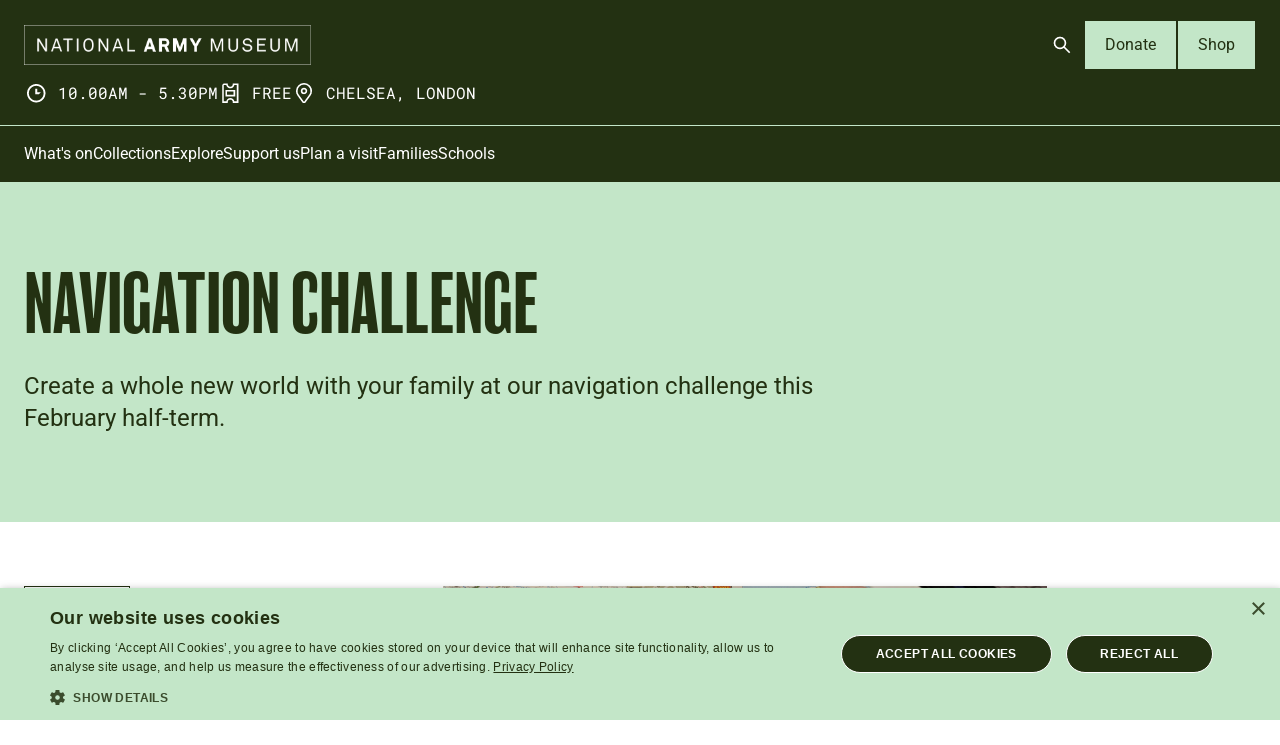

--- FILE ---
content_type: text/html; charset=UTF-8
request_url: https://www.nam.ac.uk/whats-on/navigation-challenge
body_size: 9572
content:
<!DOCTYPE html>
<html lang="en" dir="ltr" prefix="og: https://ogp.me/ns#">
  <head>
    <script>
      (function (m, a, z, e) {
        var s, t;
        try {
          t = m.sessionStorage.getItem('maze-us');
        } catch (err) {}
        if (!t) {
          t = new Date().getTime();
          try {
            m.sessionStorage.setItem('maze-us', t);
          } catch (err) {}
        }
        s = a.createElement('script');
        s.src = z + '?t=' + t + '&apiKey=' + e;
        s.async = true;
        a.getElementsByTagName('head')[0].appendChild(s);
        m.mazeUniversalSnippetApiKey = e;
      })(window, document, 'https://snippet.maze.co/maze-universal-loader.js', '31bf79ac-c8d7-40a2-bc41-b34219daaac2');
    </script>
    <meta charset="utf-8" />
<meta name="description" content="Create a whole new world with your family at our navigation challenge this February half-term." />
<link rel="canonical" href="https://www.nam.ac.uk/whats-on/navigation-challenge" />
<meta property="og:image" content="https://www.nam.ac.uk/sites/default/files/2017-11/map_craft_workshop27_teaser.jpg" />
<meta property="og:image:alt" content="Navigation challenge" />
<meta name="twitter:card" content="summary_large_image" />
<meta name="twitter:title" content="Navigation challenge" />
<meta name="twitter:description" content="Create a whole new world with your family at our navigation challenge this February half-term." />
<meta name="twitter:site" content="@NAM_London" />
<meta name="twitter:image" content="https://www.nam.ac.uk/sites/default/files/2017-11/map_craft_workshop27_teaser.jpg" />
<meta name="twitter:image:alt" content="Navigation challenge" />
<meta name="viewport" content="width=device-width, initial-scale=1.0" />
<meta name="Generator" content="Drupal 10 (https://www.drupal.org)" />
<meta name="MobileOptimized" content="width" />
<meta name="HandheldFriendly" content="true" />
<meta http-equiv="X-UA-Compatible" content="IE=edge" />
<link rel="icon" href="/themes/custom/nam_2025/favicon.ico" type="image/vnd.microsoft.icon" />
<link rel="preload" href="/themes/custom/nam_2025/dist/fonts/Roboto-Regular.woff2" as="font" type="font/woff2" crossorigin="true" />
<link rel="preload" href="/themes/custom/nam_2025/dist/spritemap.svg" as="image" type="image/svg+xml" crossorigin="true" />

    <title>Navigation challenge | National Army Museum</title>
    <link rel="stylesheet" media="all" href="/sites/default/files/css/css_Z7R1souZquDo7ljijcAruR610127f4eTF0n1lzcaG1g.css?delta=0&amp;language=en&amp;theme=nam_2025&amp;include=eJxFyEEKgCAQBdALmRNC54lvigqjDf5cdPuWveUb6GfYwyFF7wjdLtIZJsqEVUqay6D-H7-GraiNNSfHl0_uEsH8AcSVG0o" />
<link rel="stylesheet" media="all" href="/sites/default/files/css/css_ELkmiifrcNT0F7vJx6Ohn-aeCDFvlI9IlJNOVeuviDw.css?delta=1&amp;language=en&amp;theme=nam_2025&amp;include=eJxFyEEKgCAQBdALmRNC54lvigqjDf5cdPuWveUb6GfYwyFF7wjdLtIZJsqEVUqay6D-H7-GraiNNSfHl0_uEsH8AcSVG0o" />

    

    <!-- Google Tag Manager -->
<script>(function(w,d,s,l,i){w[l]=w[l]||[];w[l].push(
{'gtm.start': new Date().getTime(),event:'gtm.js'}

);var f=d.getElementsByTagName(s)[0],
j=d.createElement(s),dl=l!='dataLayer'?'&l='+l:'';j.async=true;j.src=
'https://www.googletagmanager.com/gtm.js?id='+i+dl;f.parentNode.insertBefore(j,f);
})(window,document,'script','dataLayer','GTM-5T8SCHG');</script>
<!-- End Google Tag Manager -->
  </head>
  <body>
    <!-- Google Tag Manager (noscript) -->
<noscript><iframe src="https://www.googletagmanager.com/ns.html?id=GTM-5T8SCHG"
height="0" width="0" style="display:none;visibility:hidden"></iframe></noscript>
<!-- End Google Tag Manager (noscript) -->
            <a href="#main-content" class="visually-hidden focusable">
      Skip to main content
    </a>
    
      <div class="dialog-off-canvas-main-canvas" data-off-canvas-main-canvas>
    

<header  class="site-header js-site-header">
  
    <div class="site-header__masthead-container">
    <div class="site-header__masthead">
            <div class="site-header__logo">
        <a href="https://www.nam.ac.uk/" class="site-header__nam-brand">
          <img src="/themes/custom/nam_2025/src/images/national-army-museum-logo--on-dark.png" class="site-header__nam-logo" alt="National Army Museum Logo">
        </a>
      </div>

            <div class="site-header__meta">
        <div class="header-info-meta">
  <ul>
    <li class="header-info-meta__item">
      



  <svg  class="icon icon--sprite" focusable="false">
        <use xlink:href="/themes/custom/nam_2025/dist/spritemap.svg#icon-clock"></use>
  </svg>
      <span>10.00am - 5.30pm</span>
    </li>
    <li class="header-info-meta__item">
      



  <svg  class="icon icon--sprite" focusable="false">
        <use xlink:href="/themes/custom/nam_2025/dist/spritemap.svg#icon-ticket"></use>
  </svg>
      <span>FREE</span>
    </li>
    <li class="header-info-meta__item">
      



  <svg  class="icon icon--sprite" focusable="false">
        <use xlink:href="/themes/custom/nam_2025/dist/spritemap.svg#icon-location"></use>
  </svg>
      <span>Chelsea, London</span>
    </li>
  </ul>
</div>
      </div>

            <div class="site-header__ctas">
        

<div class="header-ctas">
  <ul class="header-ctas__cta-list">
          <li>
        

  
<a  class="header-ctas__open-search-btn js-header-open-search-btn button-icon button-icon--primary button-icon--small button" aria-controls="header-search-form" aria-expanded="false" aria-label="Open search" href="#">
  
          



  <svg  class="icon icon--sprite" focusable="false">
        <use xlink:href="/themes/custom/nam_2025/dist/spritemap.svg#icon-search"></use>
  </svg>
    
  </a>
      </li>
    
          <li>
        
  
<a  class="button-text button-text--secondary button-text--small button" href="https://www.nam.ac.uk/donate-online">
      Donate
  </a>
      </li>
    
    <li>
      
  
<a  class="button-text button-text--secondary button-text--small button" href="https://shop.nam.ac.uk">
      Shop
  </a>
    </li>
  </ul>
</div>
      </div>

            <div class="site-header__mobile-menu-btn-wrap">
        

  
<a  class="js-mobile-menu-btn site-header__mobile-menu-btn button-icon button-icon--primary button-icon--small button" id="mobile-menu-btn" aria-controls="mobile-menu" aria-expanded="false" aria-label="Open menu" href="#">
  
          <i class="site-header__mobile-menu-hamburger" aria-hidden="true"></i>
    
  </a>
      </div>
    </div>
  </div>

    <div class="site-header__menus-section js-mobile-menu">

    <div class="site-header__search js-header-search">
      
<div class="header-search-form" id="header-search-form">
  <div class="header-search-form__container">
    <div class="header-search-form__form-container">
      <form action="/search?" method="GET" class="header-search-form__search-form">

        <label class="sr-only" for="header-search-field">Search</label>
        <input autocomplete="off" class="header-search-form__search-field js-header-search-field" id="header-search-field" name="search_api_fulltext" type="text" placeholder="Search stories, events or resources" />

        <div class="suggestion-container"></div>

        

          
<button  class="header-search-form__search-btn js-header-search-search-btn button-icon button-icon--on-light button-icon--small button" aria-label="Search" type="submit">
  
          



  <svg  class="icon icon--sprite" focusable="false">
        <use xlink:href="/themes/custom/nam_2025/dist/spritemap.svg#icon-search"></use>
  </svg>
    
  </button>

      </form>

      

          
<button  class="header-search-form__clear-search-btn js-header-search-clear-search-btn button-icon button-icon--on-light button-icon--small button" aria-label="Clear search" type="submit">
  
          



  <svg  class="icon icon--sprite" focusable="false">
        <use xlink:href="/themes/custom/nam_2025/dist/spritemap.svg#icon-close"></use>
  </svg>
    
  </button>

    </div>
  </div>
</div>
    </div>

    <div class="site-header__menu-container site-header__mobile-menu ">

      <div class="site-header__menu ">

        <div class="site-header__primary-navigation">
          
<nav class="primary-navigation">
  <div class="primary-navigation__wrapper">
          <ul class="primary-navigation__menu primary-navigation__menu--level-1" role="menu">
                  <li class="primary-navigation__link"  role="presentation">
            <a href="https://www.nam.ac.uk/whats-on" class="primary-navigation__link__label" role="menuitem">
              What&#039;s on
            </a>
          </li>
                  <li class="primary-navigation__link"  role="presentation">
            <a href="https://www.nam.ac.uk/collections" class="primary-navigation__link__label" role="menuitem">
              Collections
            </a>
          </li>
                  <li class="primary-navigation__link"  role="presentation">
            <a href="https://www.nam.ac.uk/explore" class="primary-navigation__link__label" role="menuitem">
              Explore
            </a>
          </li>
                  <li class="primary-navigation__link"  role="presentation">
            <a href="https://www.nam.ac.uk/support-us" class="primary-navigation__link__label" role="menuitem">
              Support us
            </a>
          </li>
                  <li class="primary-navigation__link"  role="presentation">
            <a href="https://www.nam.ac.uk/plan-visit" class="primary-navigation__link__label" role="menuitem">
              Plan a visit
            </a>
          </li>
                  <li class="primary-navigation__link"  role="presentation">
            <a href="https://www.nam.ac.uk/families" class="primary-navigation__link__label" role="menuitem">
              Families
            </a>
          </li>
                  <li class="primary-navigation__link"  role="presentation">
            <a href="https://www.nam.ac.uk/schools" class="primary-navigation__link__label" role="menuitem">
              Schools
            </a>
          </li>
              </ul>
      </div>
</nav>
        </div>

        

<div class="header-ctas">
  <ul class="header-ctas__cta-list">
    
          <li>
        
  
<a  class="button-text button-text--secondary button-text--small button" href="https://www.nam.ac.uk/donate-online">
      Donate
  </a>
      </li>
    
    <li>
      
  
<a  class="button-text button-text--secondary button-text--small button" href="https://shop.nam.ac.uk">
      Shop
  </a>
    </li>
  </ul>
</div>
      </div>
    </div>
  </div>
</header>
<div class="page-layout layout-container js-layout-container page-layout--bg-colour--light-green">
    <div data-drupal-messages-fallback class="hidden"></div>


  

  <main role="main">
    <a id="main-content" tabindex="-1"></a>
    <div class="page-layout__container">
      <div class="page-layout__content">
          <div id="block-nam-2025-content" class="block block-system block-system-main-block">
  
    
      


  
  

<div  class="simple-hero simple-hero--bg-light-green">
  <div class="simple-hero__grid">
    <div class="simple-hero__content">
      
      <h1 class="simple-hero__title">Navigation challenge </h1>

              <div class="simple-hero__teaser">Create a whole new world with your family at our navigation challenge this February half-term.</div>
      
      
      
          </div>
  </div>
</div>

<div class="content-with-sidebar">
  <div class="content-with-sidebar__container">
    <aside class="content-with-sidebar__sidebar">
                      
<div  class="meta-info meta-info--event">

  <div class="meta-info__container">
    <button class="meta-info__content-show-hide-btn js-show-hide-sidebar-meta-btn" aria-controls="meta-info-content">
      Event details 



  <svg  class="icon icon--sprite" focusable="false">
        <use xlink:href="/themes/custom/nam_2025/dist/spritemap.svg#icon-chevron-down"></use>
  </svg>
    </button>

    <div class="meta-info__content js-sidebar-meta-content" id="meta-info-content">
      <div class="meta-info__content-inner">
                    <div class="meta-info__type-terms">
          <div class="meta-info__label-item">
        <span class="meta-info__label">
          Workshop
        </span>
      </div>
      </div>

<div class="meta-info__items">
      <div class="meta-info__item">
      
<h3  class="tag-with-icon tag-with-icon--calendar">
  <span class="tag-with-icon__icon">
    



  <svg  class="tag-with-icon--calendar icon icon--sprite" aria-label="Date" title="Date" focusable>
        <use xlink:href="/themes/custom/nam_2025/dist/spritemap.svg#icon-calendar"></use>
  </svg>
  </span>
  <span class="tag-with-icon__text">
    10 - 18 February 2018  </span>
</h3>
    </div>
  
  
      <div class="meta-info__item">
      
<h3  class="tag-with-icon tag-with-icon--man">
  <span class="tag-with-icon__icon">
    



  <svg  class="tag-with-icon--man icon icon--sprite" aria-label="Audience" title="Audience" focusable>
        <use xlink:href="/themes/custom/nam_2025/dist/spritemap.svg#icon-man"></use>
  </svg>
  </span>
  <span class="tag-with-icon__text">
                                        <a href="/whats-on?audience%5B1%5D=1">Families</a>
              <br>
                                </span>
</h3>
    </div>
  
      <div class="meta-info__item">
      
<h3  class="tag-with-icon tag-with-icon--location">
  <span class="tag-with-icon__icon">
    



  <svg  class="tag-with-icon--location icon icon--sprite" aria-label="Location" title="Location" focusable>
        <use xlink:href="/themes/custom/nam_2025/dist/spritemap.svg#icon-location"></use>
  </svg>
  </span>
  <span class="tag-with-icon__text">
              National Army Museum<br />
                    </span>
</h3>
    </div>
  

  <div class="meta-info__item">
    
<h3  class="tag-with-icon tag-with-icon--ticket">
  <span class="tag-with-icon__icon">
    



  <svg  class="tag-with-icon--ticket icon icon--sprite" aria-label="Admission" title="Admission" focusable>
        <use xlink:href="/themes/custom/nam_2025/dist/spritemap.svg#icon-ticket"></use>
  </svg>
  </span>
  <span class="tag-with-icon__text">
    
                  FREE<br>
                          Booking is not required.
        
        </span>
</h3>
  </div>

  
  
  </div>



        
              </div>
    </div>
  </div>
</div>
          </aside>
    <div class="content-with-sidebar__content">
          <div class="content-components">
        

<div  data-parent-type="node" data-parent-bundle="event" data-closest-parent-bg-colour="transparent" class="variable-columns variable-columns--1-col">

  <div class="variable-columns__grid">

    <div class="variable-columns__col variable-columns__col-first">
              
<div  data-parent-type="paragraph" data-parent-bundle="two_column_s" data-closest-parent-bg-colour="transparent" class="wysiwyg">
  <div class="wysiwyg__inner">
    

<div  class="rich-text">
    <div alt="Map crafting" data-embed-button="file_browser" data-entity-embed-display="image:image" data-entity-embed-display-settings="{&quot;image_style&quot;:&quot;&quot;,&quot;image_link&quot;:&quot;&quot;}" data-entity-type="file" data-entity-uuid="8d1b8859-198e-4c14-a5c4-5a8710a435c4" title="Map crafting" data-langcode="en" class="embedded-entity">  <img loading="lazy" src="/sites/default/files/2017-11/map_craft_workshop27_slice.jpg" alt="Map crafting" title="Map crafting">

</div>


</div>
  </div>
</div>

          </div>

    
  </div>
</div>

  

<div  data-parent-type="node" data-parent-bundle="event" data-closest-parent-bg-colour="transparent" class="variable-columns variable-columns--1-col">

  <div class="variable-columns__grid">

    <div class="variable-columns__col variable-columns__col-first">
              
<div  data-parent-type="paragraph" data-parent-bundle="two_column_s" data-closest-parent-bg-colour="transparent" class="wysiwyg">
  <div class="wysiwyg__inner">
    

<div  class="rich-text">
    <h5 style="margin-bottom: 1.7em;">Create a whole new world with your family at our navigation challenge this February half-term.</h5><p>Using a variety of craft materials and navigation skills, join us to create a map and a compass to navigate it with. Design mountains, rivers and seas. Imagine&nbsp;new species of weird and wonderful creatures and draw them a new home.</p><p>Drop in for free from 10.30am to 12.30pm and 1.30pm to 4.30pm daily.</p>

</div>
  </div>
</div>

          </div>

    
  </div>
</div>


    </div>
      </div>
  </div>
</div>




  </div>


      </div>
    </div>

  </main>

      

<footer class="site-footer">
  <div class="site-footer__container">
    <div class="site-footer__primary">
      <div class="site-footer__primary__left">
                  

<div class="footer-nav">
      <ul class="footer-nav__nav">
              <li class="footer-nav__nav__title">About us</li>
      
              <li class="footer-nav__nav__item">
          <a href="/about" data-drupal-link-system-path="node/52">About the museum</a>
        </li>
              <li class="footer-nav__nav__item">
          <a href="/press" data-drupal-link-system-path="node/588">Press</a>
        </li>
              <li class="footer-nav__nav__item">
          <a href="/contact">Contact</a>
        </li>
          </ul>
    
</div>

                  

<div class="footer-nav">
      <ul class="footer-nav__nav">
              <li class="footer-nav__nav__title">Get involved</li>
      
              <li class="footer-nav__nav__item">
          <a href="/support-us" data-drupal-link-system-path="node/35">Support us</a>
        </li>
              <li class="footer-nav__nav__item">
          <a href="/donate-online" data-drupal-link-system-path="node/2695">Donate online</a>
        </li>
              <li class="footer-nav__nav__item">
          <a href="/jobs" data-drupal-link-system-path="node/46">Jobs</a>
        </li>
              <li class="footer-nav__nav__item">
          <a href="/volunteer" data-drupal-link-system-path="node/47">Volunteer</a>
        </li>
          </ul>
    
</div>

                  

<div class="footer-nav">
      <ul class="footer-nav__nav">
              <li class="footer-nav__nav__title">Services</li>
      
              <li class="footer-nav__nav__item">
          <a href="/families/play-base" data-drupal-link-system-path="node/50">Play Base</a>
        </li>
              <li class="footer-nav__nav__item">
          <a href="/families/birthday-parties" data-drupal-link-system-path="node/51">Birthday Parties</a>
        </li>
              <li class="footer-nav__nav__item">
          <a href="/collections/templer-study-centre" data-drupal-link-system-path="node/33">Templer Study Centre</a>
        </li>
              <li class="footer-nav__nav__item">
          <a href="/picture-library" data-drupal-link-system-path="node/79">Picture Library</a>
        </li>
              <li class="footer-nav__nav__item">
          <a href="/venue-hire" data-drupal-link-system-path="node/257">Venue Hire</a>
        </li>
          </ul>
    
</div>

                  

<div class="footer-nav">
      <ul class="footer-nav__nav">
              <li class="footer-nav__nav__title">Museums liaison</li>
      
              <li class="footer-nav__nav__item">
          <a href="/museums-training-programme" data-drupal-link-system-path="node/646">Museums training programme</a>
        </li>
              <li class="footer-nav__nav__item">
          <a href="/regimental-and-corps-museum-networks" data-drupal-link-system-path="node/647">Regimental and Corps Museum networks</a>
        </li>
          </ul>
    
</div>

              </div>

      <div class="site-footer__primary__right">
        <h2 class="site-footer__primary__right__social__title">Find us on social media</h2>

        <ul class="site-footer__primary__right__social">
          <li class="site-footer__primary__right__social__list-item">
            <a href="https://www.facebook.com/NationalArmyMuseum/" class="site-footer__primary__right__social__link" target="_blank" aria-label="Facebook">
              <span class="sr-only">Follow us on Facebook</span>
              <svg width="24" height="24" viewBox="0 0 24 24"  xmlns="http://www.w3.org/2000/svg">
<path d="M24 12C24 5.37258 18.6274 0 12 0C5.37258 0 0 5.37258 0 12C0 17.9895 4.3882 22.954 10.125 23.8542V15.4688H7.07812V12H10.125V9.35625C10.125 6.34875 11.9166 4.6875 14.6576 4.6875C15.9701 4.6875 17.3438 4.92188 17.3438 4.92188V7.875H15.8306C14.34 7.875 13.875 8.80008 13.875 9.75V12H17.2031L16.6711 15.4688H13.875V23.8542C19.6118 22.954 24 17.9895 24 12Z" />
</svg>
            </a>
          </li>
          <li class="site-footer__primary__right__social__list-item">
            <a href="https://twitter.com/NAM_London" class="site-footer__primary__right__social__link" target="_blank" aria-label="Twitter">
              <span class="sr-only">Follow us on Twitter</span>
              <svg width="24" height="24" viewBox="0 0 24 24"  xmlns="http://www.w3.org/2000/svg">
<path fill-rule="evenodd" clip-rule="evenodd" d="M15.9455 23L10.396 15.0901L3.44886 23H0.509766L9.09209 13.2311L0.509766 1H8.05571L13.286 8.45502L19.8393 1H22.7784L14.5943 10.3165L23.4914 23H15.9455ZM19.2185 20.77H17.2398L4.71811 3.23H6.6971L11.7121 10.2532L12.5793 11.4719L19.2185 20.77Z" />
</svg>
            </a>
          </li>
          <li class="site-footer__primary__right__social__list-item">
            <a href="https://www.instagram.com/nam_london/" class="site-footer__primary__right__social__link" target="_blank" aria-label="Instagram">
              <span class="sr-only">Follow us on Instagram</span>
              <svg width="24" height="24" viewBox="0 0 24 24"  xmlns="http://www.w3.org/2000/svg">
<g clip-path="url(#clip0_5352_14942)">
<path d="M12 2.16094C15.2063 2.16094 15.5859 2.175 16.8469 2.23125C18.0188 2.28281 18.6516 2.47969 19.0734 2.64375C19.6313 2.85938 20.0344 3.12188 20.4516 3.53906C20.8734 3.96094 21.1313 4.35938 21.3469 4.91719C21.5109 5.33906 21.7078 5.97656 21.7594 7.14375C21.8156 8.40937 21.8297 8.78906 21.8297 11.9906C21.8297 15.1969 21.8156 15.5766 21.7594 16.8375C21.7078 18.0094 21.5109 18.6422 21.3469 19.0641C21.1313 19.6219 20.8687 20.025 20.4516 20.4422C20.0297 20.8641 19.6313 21.1219 19.0734 21.3375C18.6516 21.5016 18.0141 21.6984 16.8469 21.75C15.5813 21.8062 15.2016 21.8203 12 21.8203C8.79375 21.8203 8.41406 21.8062 7.15313 21.75C5.98125 21.6984 5.34844 21.5016 4.92656 21.3375C4.36875 21.1219 3.96563 20.8594 3.54844 20.4422C3.12656 20.0203 2.86875 19.6219 2.65313 19.0641C2.48906 18.6422 2.29219 18.0047 2.24063 16.8375C2.18438 15.5719 2.17031 15.1922 2.17031 11.9906C2.17031 8.78438 2.18438 8.40469 2.24063 7.14375C2.29219 5.97187 2.48906 5.33906 2.65313 4.91719C2.86875 4.35938 3.13125 3.95625 3.54844 3.53906C3.97031 3.11719 4.36875 2.85938 4.92656 2.64375C5.34844 2.47969 5.98594 2.28281 7.15313 2.23125C8.41406 2.175 8.79375 2.16094 12 2.16094ZM12 0C8.74219 0 8.33438 0.0140625 7.05469 0.0703125C5.77969 0.126563 4.90313 0.332812 4.14375 0.628125C3.35156 0.9375 2.68125 1.34531 2.01563 2.01562C1.34531 2.68125 0.9375 3.35156 0.628125 4.13906C0.332812 4.90313 0.126563 5.775 0.0703125 7.05C0.0140625 8.33437 0 8.74219 0 12C0 15.2578 0.0140625 15.6656 0.0703125 16.9453C0.126563 18.2203 0.332812 19.0969 0.628125 19.8563C0.9375 20.6484 1.34531 21.3188 2.01563 21.9844C2.68125 22.65 3.35156 23.0625 4.13906 23.3672C4.90313 23.6625 5.775 23.8687 7.05 23.925C8.32969 23.9812 8.7375 23.9953 11.9953 23.9953C15.2531 23.9953 15.6609 23.9812 16.9406 23.925C18.2156 23.8687 19.0922 23.6625 19.8516 23.3672C20.6391 23.0625 21.3094 22.65 21.975 21.9844C22.6406 21.3188 23.0531 20.6484 23.3578 19.8609C23.6531 19.0969 23.8594 18.225 23.9156 16.95C23.9719 15.6703 23.9859 15.2625 23.9859 12.0047C23.9859 8.74688 23.9719 8.33906 23.9156 7.05938C23.8594 5.78438 23.6531 4.90781 23.3578 4.14844C23.0625 3.35156 22.6547 2.68125 21.9844 2.01562C21.3188 1.35 20.6484 0.9375 19.8609 0.632812C19.0969 0.3375 18.225 0.13125 16.95 0.075C15.6656 0.0140625 15.2578 0 12 0Z" />
<path d="M12 5.83594C8.59688 5.83594 5.83594 8.59688 5.83594 12C5.83594 15.4031 8.59688 18.1641 12 18.1641C15.4031 18.1641 18.1641 15.4031 18.1641 12C18.1641 8.59688 15.4031 5.83594 12 5.83594ZM12 15.9984C9.79219 15.9984 8.00156 14.2078 8.00156 12C8.00156 9.79219 9.79219 8.00156 12 8.00156C14.2078 8.00156 15.9984 9.79219 15.9984 12C15.9984 14.2078 14.2078 15.9984 12 15.9984Z" />
<path d="M19.8469 5.59141C19.8469 6.38828 19.2 7.03047 18.4078 7.03047C17.6109 7.03047 16.9688 6.3836 16.9688 5.59141C16.9688 4.79453 17.6156 4.15234 18.4078 4.15234C19.2 4.15234 19.8469 4.79922 19.8469 5.59141Z" />
</g>
<defs>
<clipPath id="clip0_5352_14942">
<rect width="24" height="24" />
</clipPath>
</defs>
</svg>
            </a>
          </li>
          <li class="site-footer__primary__right__social__list-item">
            <a href="https://www.youtube.com/user/NationalArmyMuseumUK" class="site-footer__primary__right__social__link" target="_blank" aria-label="YouTube">
              <span class="sr-only">Follow us on YouTube</span>
              <svg width="24" height="24" viewBox="0 0 24 24"  xmlns="http://www.w3.org/2000/svg">
<path d="M23.7609 7.20078C23.7609 7.20078 23.5266 5.54609 22.8047 4.81953C21.8906 3.86328 20.8688 3.85859 20.4 3.80234C17.0438 3.55859 12.0047 3.55859 12.0047 3.55859H11.9953C11.9953 3.55859 6.95625 3.55859 3.6 3.80234C3.13125 3.85859 2.10938 3.86328 1.19531 4.81953C0.473438 5.54609 0.24375 7.20078 0.24375 7.20078C0.24375 7.20078 0 9.14609 0 11.0867V12.9055C0 14.8461 0.239062 16.7914 0.239062 16.7914C0.239062 16.7914 0.473437 18.4461 1.19062 19.1727C2.10469 20.1289 3.30469 20.0961 3.83906 20.1992C5.76094 20.382 12 20.4383 12 20.4383C12 20.4383 17.0438 20.4289 20.4 20.1898C20.8688 20.1336 21.8906 20.1289 22.8047 19.1727C23.5266 18.4461 23.7609 16.7914 23.7609 16.7914C23.7609 16.7914 24 14.8508 24 12.9055V11.0867C24 9.14609 23.7609 7.20078 23.7609 7.20078ZM9.52031 15.1133V8.36797L16.0031 11.7523L9.52031 15.1133Z" />
</svg>
            </a>
          </li>
        </ul>

        <div class="site-footer__primary__right__copy">
          <p>
            National Army Museum<br>
              Royal Hospital Road<br>
              London SW3 4HT          </p>
          <p>
            Registered Charity Number: 237902          </p>
        </div>
      </div>
    </div>

    <div class="site-footer__secondary">
      
<div class="footer-nav">
      <ul class="footer-nav__nav">
      
              <li class="footer-nav__nav__item">
          <a href="/terms-use" data-drupal-link-system-path="node/7">Terms of use</a>
        </li>
              <li class="footer-nav__nav__item">
          <a href="/about/privacy-and-cookies">Privacy and cookies</a>
        </li>
              <li class="footer-nav__nav__item">
          <a href="/about/accessibility">Accessibility</a>
        </li>
          </ul>
    
</div>
    </div>
  </div>
</footer>

  
</div>
  </div>

    
           <script src="https://www.cognitoforms.com/scripts/embed.js"></script>
      <script type=text/javascript> Cognito("#V2form").setCss('@font-face { font-family: "Roboto"; src: url(/themes/custom/nam_2025/dist/fonts/Roboto-Regular.woff2) format("woff2"); font-weight: 400; font-style: normal; font-display:swap; } ');
Cognito("#V2form").setCss('@font-face { font-family: "Roboto"; src: url(/themes/custom/nam_2025/dist/fonts/Roboto-Italic.woff2) format("woff2"); font-weight: 400; font-style: italic; font-display:swap; } ');
Cognito("#V2form").setCss('@font-face { font-family: "Roboto"; src: url(/themes/custom/nam_2025/dist/fonts/Roboto-Medium.woff2) format("woff2"); font-weight: 500; font-style: normal; font-display:swap; } ');
Cognito("#V2form").setCss('@font-face { font-family: "Roboto"; src: url(/themes/custom/nam_2025/dist/fonts/Roboto-MediumItalic.woff2) format("woff2"); font-weight: 500; font-style: italic; font-display:swap; } ');
Cognito("#V2form").setCss('@font-face { font-family: "Roboto"; src: url(/themes/custom/nam_2025/dist/fonts/Roboto-Bold.woff2) format("woff2"); font-weight: 700; font-style: normal; font-display:swap; } ');
Cognito("#V2form").setCss('@font-face { font-family: "Roboto"; src: url(/themes/custom/nam_2025/dist/fonts/Roboto-BoldItalic.woff2) format("woff2"); font-weight: 700; font-style: italic; font-display:swap; } ');
Cognito("#V2form").setCss('#cognito h1.cog-heading, #cognito h2.cog-heading, #cognito h3.cog-heading, #cognito h4.cog-heading, #cognito h5.cog-heading, #cognito h6.cog-heading { font-family: "Roboto", Helvetica, Arial, sans-serif !important; color: #233112 !important; font-size: 2rem !important; line-height: 2.5rem !important; font-weight: 700 !important; } ');
Cognito("#V2form").setCss('#cognito .cog-label { font-family: "Roboto", Helvetica, Arial, sans-serif !important; color: #233112; font-size: 1.125rem !important; line-height: 1.75rem !important; font-weight: 700 !important; } ');
Cognito("#V2form").setCss('#cognito .el-input__inner, #cognito .el-textarea__inner { font-family: "Roboto", Helvetica, Arial, sans-serif; } ');
Cognito("#V2form").setCss('#cognito .cog-content, #cognito .cog-rating-scale { font-family: "Roboto", Helvetica, Arial, sans-serif; font-size: 1.125rem; color: #233112; } ');
Cognito("#V2form").setCss('#cognito .cog-error-message { font-family: "Roboto", Helvetica, Arial, sans-serif; font-size: 1.125rem; line-height: 1.75rem; font-weight: 400; } ');
Cognito("#V2form").setCss('#cognito .el-input__inner, #cognito input[type=password], #cognito .el-textarea__inner, #cognito .cog-choice--dropdwon, #cognito .cog-choice--dropdown, #cognito .el-select-dropdown__item { font-family: "Roboto", Helvetica, Arial, sans-serif; font-size: 1.125rem; line-height: 1.75rem; color: #233112; font-weight: 400; text-shadow: none; } ');
Cognito("#V2form").setCss('#cognito .cog-button, #cognito .cog-button--primary, #cognito .cog-button--secondary, #cognito .cognito .c-forms-form .c-add-item, #cognito .cognito .c-forms-form input[type=button], #cognito .cognito .c-forms-form .c-fileupload-dropzone .c-upload-button { font-family: "Roboto", Helvetica, Arial, sans-serif; font-size: 1.125rem; font-weight: 400; } ');
Cognito("#V2form").setCss('#cognito .cog-button:not(.c-icon-button), #cognito .cog-button--primary, #cognito .cog-button--secondary, #cognito .cognito .c-forms-form .c-add-item, #cognito .cognito .c-forms-form input[type=button], #cognito .cognito .c-forms-form .c-fileupload-dropzone .c-upload-button button { font-family: "Roboto", Helvetica, Arial, sans-serif; font-size: 1.125rem; background-color: #233112; border-color: #233112; } ');
Cognito("#V2form").setCss('#cognito .cog-section { margin-bottom: 0px; } ');
Cognito("#V2form").setCss('#cognito .cog-section span, #cognito .cognito .c-progress-steps li span, #cognito .cognito .c-progress-steps li.c-page-selected span { font-family: "Roboto", Helvetica, Arial, sans-serif; font-weight: 400; } ');
Cognito("#V2form").setCss('#cognito .cog-content p, #cognito .cog-content ul, #cognito h5 { margin-bottom: 0px; line-height: 1.75rem; padding-bottom: 1rem; } ');
Cognito("#V2form").setCss('#cognito .cog-content a { font-family: "Roboto", Helvetica, Arial, sans-serif; } ');
Cognito("#V2form").setCss('#cognito .cog-helptext p { font-family: "Roboto", Helvetica, Arial, sans-serif; font-size: 1rem; color: #233112; line-height: 1.5rem; font-weight: 400; } ');
Cognito("#V2form").setCss('#cognito .cog-button:not(.c-icon-button), #cognito .cog-button--primary, #cognito .cog-button--secondary, #cognito .cognito .c-forms-form .c-add-item, #cognito .cognito .c-forms-form input[type=button], #cognito .cognito .c-forms-form .c-fileupload-dropzone .c-upload-button button { font-family: "Roboto", Helvetica, Arial, sans-serif; font-size: 1.125rem; background-color: #233112; border-color: #233112; } ');
Cognito("#V2form").setCss('#cognito .cog-button:not(.c-icon-button):hover, #cognito .cog-button--primary:hover, #cognito .cognito .c-forms-form input[type=button]:hover, #cognito .cognito .c-forms-form .c-add-item:hover, #cognito .cognito .c-forms-form .c-fileupload-dropzone .c-upload-button button:hover { background-color: #c3e6c8; border-color: #233112; color: #233112; } ');
Cognito("#V2form").setCss('#cognito .cog-button:not(.c-icon-button):hover .cog-button__text, #cognito .cog-button--primary:hover .cog-button__text, #cognito .cognito .c-forms-form input[type=button]:hover .cog-button__text, #cognito .cognito .c-forms-form .c-add-item:hover .cog-button__text, #cognito .cognito .c-forms-form .c-fileupload-dropzone .c-upload-button button:hover .cog-button__text { color: #233112 !important; } ');
Cognito("#V2form").setCss('#cognito .cog-label { line-height: 1.75rem; } ');
Cognito("#V2form").setCss('#cognito .el-checkbox__inner input[type="checkbox"]:not(:checked) + *:before, #cognito .el-checkbox__inner input[type="checkbox"]:checked + *:before { line-height: 1.75rem; } ');
Cognito("#V2form").setCss('#cognito .cog-page__navigation { padding-top: 0px; } ');
Cognito("#V2form").setCss('#cognito h2.cog-heading { padding-bottom: 0.75rem !important; } ');
Cognito("#V2form").setCss('#cognito .cog-section span.el-radio__label, #cognito .cog-section span.el-checkbox__label { font-family: "Roboto", Helvetica, Arial, sans-serif; font-size: 1.125rem; color: #233112; } ');
Cognito("#V2form").setCss('#cognito .el-date-picker, #cognito .cog-upload__drag-text, #cognito .cog-checkable .el-checkbox__label.el-checkbox__label { font-family: "Roboto", Helvetica, Arial, sans-serif; font-size: 1.125rem; padding-left: 0.4rem; } ');
Cognito("#V2form").setCss('#cognito .cog-body .cog-content a:hover { color: #233112; text-decoration: none !important; } ');
Cognito("#V2form").setCss('#cognito .cog-body .cog-content a:visited, #cognito .cog-body .cog-content a:active { color: #233112 !important; } ');
Cognito("#V2form").setCss('#cognito .cog-body .cog-content a { color: #233112 !important; text-decoration: underline !important; font-weight: bold !important; } ');
Cognito("#V2form").setCss('.cog-cognito { --a__color: #233112 !important; } ');
Cognito("#V2form").setCss('#cognito h3.cog-heading, #cognito h3 { font-family: "Roboto", Helvetica, Arial, sans-serif; font-size: 1.375rem !important; line-height: 1.875rem !important; } ');
Cognito("#V2form").setCss('#cognito h5, #cognito h6 { font-family: "Roboto", Helvetica, Arial, sans-serif !important; color: #233112 !important; font-size: 1.125rem !important; line-height: 1.75rem !important; font-weight: 400 !important; } ');
Cognito("#V2form").setCss('#cognito h6 { font-size: 1.125rem !important; } ');
Cognito("#V2form").setCss('#cognito .cog-button--primary, #cognito .cog-button--secondary.cog-button--back { width: 25% !important; border-radius: 0px; padding: 0px;} ');
Cognito("#V2form").setCss('#cognito .cog-button--secondary { color: #ffffff !important;  border-radius: 0px; } ');
Cognito("#V2form").setCss('#cognito .cog-button--secondary .cog-button__text { text-transform: lowercase; font-size: 1.125rem !important; } ');
Cognito("#V2form").setCss('#cognito .cog-button--secondary .cog-button__text::first-letter { text-transform: uppercase; } ');
Cognito("#V2form").setCss('#cognito .cog-button--secondary.cog-button--back .cog-button__text { font-size: 1.125rem  !important; } ');
Cognito("#V2form").setCss('#cognito .cog-error-message, #cognito .el-scrollbar { font-family: "Roboto", Helvetica, Arial, sans-serif; font-size: 1.125rem; font-weight: 400; } ');
Cognito("#V2form").setCss('#cognito .cog-button--secondary.cog-button--back { margin-right: 20px; } ');
Cognito("#V2form").setCss('#cognito .cog-button--secondary.cog-button--back, #cognito .cog-button--secondary.cog-button--next { margin-top: 12.5px; } ');
Cognito("#V2form").setCss('#cognito .cog-page-progress--steps a:before { font-size: 1.125rem; } ');
Cognito("#V2form").setCss('#cognito .cog-upload__drag-text, #cognito .cog-checkable .el-checkbox__label.el-checkbox__label { color: #233112; } ');
Cognito("#V2form").setCss('#cognito .cog-checkable .el-checkbox__label.el-checkbox__label { padding-top: 0px; } ');
Cognito("#V2form").setCss('#cognito .cog-content p { padding-bottom: 0px !important; } ');
Cognito("#V2form").setCss('#cognito .cog-section__inner--background { background: #ffffff !important; padding-left: 30px; } ');
Cognito("#V2form").setCss('#cognito .cog-body { padding-left: 2px; padding-right: 2px; } ');
Cognito("#V2form").setCss('#cognito .cog-button--primary .cog-button__text { text-transform: lowercase; font-size: 1.125rem !important; padding: 16px 24px; line-height: 1.75rem; } ');
Cognito("#V2form").setCss('#cognito .cog-button--primary .cog-button__text::first-letter { text-transform: uppercase; } ');
Cognito("#V2form").setCss('#cognito .cog-form__container { background-color: #ffffff; } ');
Cognito("#V2form").setCss('#cognito .el-textarea__inner { min-height: 92px !important; height: 92px !important; } ');
Cognito("#V2form").setCss('#cognito .cog-button--secondary:hover .cog-button__icon svg { color: #233112; } ');
Cognito("#V2form").setCss('#cognito .cog-page-progress--steps ::before { background-color: #f2e9e2; } ');
Cognito("#V2form").setCss('#cognito .cog-page-progress--steps .is-active ::before { border-color: #233112;  color: #233112; background-color: #ffffff; } ');
Cognito("#V2form").setCss('#cognito .cog-page-progress a { color: #233112; } ');
Cognito("#V2form").setCss('#cognito .cog-page-progress .is-active  a { font-weight: 700; } ');
Cognito("#V2form").setCss('#cognito .cog-page__navigation .cog-button__icon { display: none; } ');
Cognito("#V2form").setCss('#cognito .cog-checkable .el-radio__label { font-family: "Roboto", Helvetica, Arial, sans-serif; font-size: 1.125rem; padding-left: 0.4rem; padding-top: 0px; } ');
Cognito("#V2form").setCss('#cognito .cog-section__inner--background.is-alternate { border: 0px; } '); </script>
            <script async src="https://platform.twitter.com/widgets.js" charset="utf-8"></script>
    <script type="application/json" data-drupal-selector="drupal-settings-json">{"path":{"baseUrl":"\/","pathPrefix":"","currentPath":"node\/545","currentPathIsAdmin":false,"isFront":false,"currentLanguage":"en"},"pluralDelimiter":"\u0003","suppressDeprecationErrors":true,"user":{"uid":0,"permissionsHash":"531e6360504960b7395fe87479b002443d3b86514fa173d834f2b859cca61b9d"}}</script>
<script src="/sites/default/files/js/js_7Mlfnr27WHzcE_An47knUSJPcYrQK0VWyt5M9jHYNA4.js?scope=footer&amp;delta=0&amp;language=en&amp;theme=nam_2025&amp;include=eJzLS8yNNzIwMtVPz8lPSszRzSoGADf4Bg8"></script>
<script src="/themes/custom/nam_2025/dist/js/main.js?v=0.1.x"></script>

  </body>
</html>
